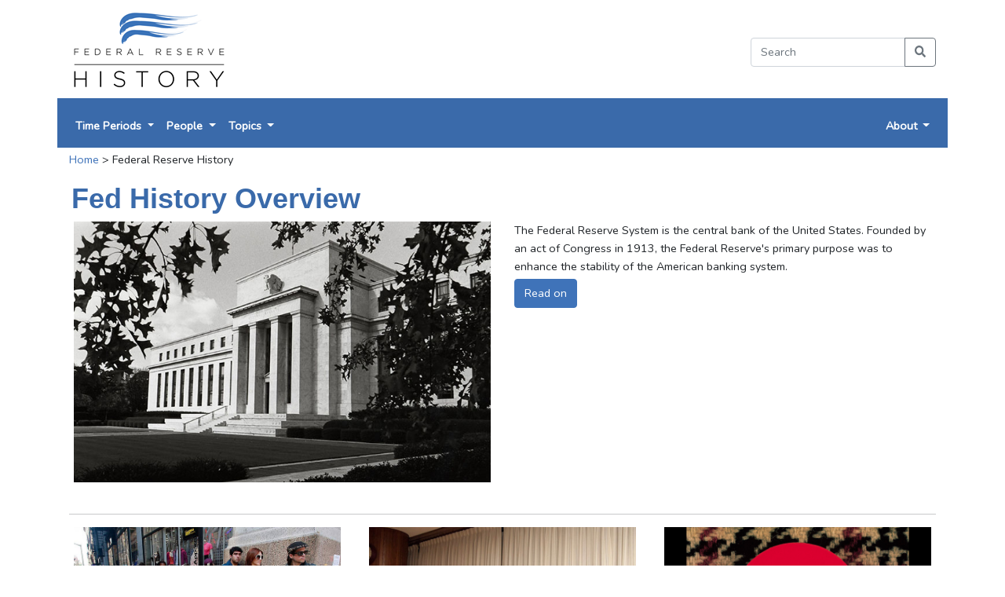

--- FILE ---
content_type: text/html; charset=utf-8
request_url: https://www.federalreservehistory.org/time-period/federal-reserve-history
body_size: 5050
content:



<!DOCTYPE html>
<!--[if lt IE 7]>      <html class="no-js lt-ie9 lt-ie8 lt-ie7"> <![endif]-->
<!--[if IE 7]>         <html class="no-js lt-ie9 lt-ie8"> <![endif]-->
<!--[if IE 8]>         <html class="no-js lt-ie9"> <![endif]-->
<!--[if gt IE 8]><!-->
<html class="no-js" lang="en">
<!--<![endif]-->
<head>
<link href="/-/media/Feature/Experience-Accelerator/Bootstrap-5/Bootstrap-5/Styles/optimized-min.css?t=20250407T154631Z" rel="stylesheet"><link href="/-/media/Base-Themes/Core-Libraries/styles/optimized-min.css?t=20250407T154633Z" rel="stylesheet"><link href="/-/media/Base-Themes/Main-Theme/styles/optimized-min.css?t=20250407T154634Z" rel="stylesheet"><link href="/-/media/Themes/FedHistory/FedHistory/History-2024/styles/optimized-min.css?t=20250407T154636Z" rel="stylesheet">

    
    



    <!-- Google Tag Manager -->
    <script>(function(w,d,s,l,i){w[l]=w[l]||[];w[l].push({'gtm.start':
                new Date().getTime(),event:'gtm.js'});var f=d.getElementsByTagName(s)[0],
            j=d.createElement(s),dl=l!='dataLayer'?'&l='+l:'';j.async=true;j.src=
            'https://www.googletagmanager.com/gtm.js?id='+i+dl;f.parentNode.insertBefore(j,f);
        })(window,document,'script','dataLayer','GTM-KM2SJ6L');</script>
    <!-- End Google Tag Manager -->
    <!-- Global site tag (gtag.js) - Google Analytics -->
    <script async src="https://www.googletagmanager.com/gtag/js?id=UA-93694350-1"></script>
    <script>
        window.dataLayer = window.dataLayer || [];
        function gtag(){dataLayer.push(arguments);}
        gtag('js', new Date());

        gtag('config', 'UA-93694350-1');
    </script>

    <title>Fed History Overview | Federal Reserve History</title>


<link rel="canonical" href="https://www.federalreservehistory.org/time-period/federal-reserve-history">



    <link href="/-/media/Project/FedHistory/FedHistory/newfaviconFRH.ico" rel="shortcut icon" />




<meta property="og:title"  content="Fed History Overview"><meta property="og:url"  content="https://www.federalreservehistory.org/time-period/federal-reserve-history">







<meta property="twitter:title"  content="Fed History Overview"><meta property="twitter:card"  content="summary_large_image">

    <meta name="viewport" content="width=device-width, initial-scale=1" />


<div class="component content">
    <div class="component-content">

<meta content="text/html; charset=UTF-8" http-equiv="Content-Type" />
<meta content="IE=Edge" http-equiv="X-UA-Compatible" />
<meta name="title" content="Fed History Overview" />










    </div>
</div>

</head>
<body class="default-device bodyclass">
    



    <!-- Google Tag Manager (noscript) -->
    <noscript><iframe src="https://www.googletagmanager.com/ns.html?id=GTM-KM2SJ6L"
                      height="0" width="0" style="display:none;visibility:hidden"></iframe></noscript>
    <!-- End Google Tag Manager (noscript) -->
    
<!-- #wrapper -->
<div id="wrapper">
    <!-- #header -->
    <header>
        <div id="header" class="container">
            <div class="row">



<div class="component content">
    <div class="component-content">


<div class="row">
    <div class="col-6">
        <a href="/" title="Federal Reserve History logo" tabindex="10">
            <img src="/-/media/Project/FedHistory/FedHistory/FedHistory2024.png?h=105&amp;iar=0&amp;w=201&amp;hash=AEAF022673B4F9A91DEA66FEBEF2BF2D" vspace="10" class="img-fluid d-block mx-auto mx-md-0" alt="Logo" width="201" height="105" style="margin: 10px 0px" />
        </a>
    </div>
    <div class="d-none d-md-block col-md-6">
        <form class="form-inline float-end mt-5" id="siteSearch">
            <div class="input-group">
                <input class="form-control" type="text" name="search" id="globalHeaderSearchbox" placeholder="Search" title="Search" alt="Submit search">
                <button class="btn btn-outline-secondary" type="submit"><i class="fas fa-search"></i></button>
            </div>
        </form>
    </div>
    <div class="col-4 d-md-none mt-3">
        <nav class="navbar navbar-expand-md navbar-light">
            <button class="navbar-toggler" type="button" data-bs-toggle="collapse" data-bs-target="#navbarSupportedContent" aria-controls="navbarSupportedContent" aria-expanded="false" aria-label="Toggle navigation">
                <span class="navbar-toggler-icon"></span>
            </button>
        </nav>
    </div>
</div>

<div class="row navbar-row">
    <div class="col-12">
        <nav class="navbar navbar-expand-md navbar-fed-history">
            <div class="collapse navbar-collapse mt-2" id="navbarSupportedContent">
                <form class="d-md-none form-inline" id="siteSearchMobile">
                    <div class="input-group">
                        <input class="form-control" type="text" name="search" id="globalHeaderSearchboxMobile" placeholder="Search" title="Search">
                        <div class="input-group-append">
                            <button class="btn" type="button"><i class="fas fa-search"></i></button>
                        </div>
                    </div>
                </form>

                
                <ul class="navbar-nav me-auto">
                    
                    <li class="nav-item dropdown">
                        <a class="nav-link dropdown-toggle" href="#" id="navbarDropdown{3D832227-7D6B-43DF-9C8A-62AB26A23557}" role="button" data-bs-toggle="dropdown" aria-haspopup="true" aria-expanded="false">
                            Time Periods
                        </a>                             
                        <div class="dropdown-menu" aria-labelledby="navbarDropdown{3D832227-7D6B-43DF-9C8A-62AB26A23557}">  
                           
                           
                                
                                    <a class="dropdown-item" title="Overview" href="/time-period/federal-reserve-history">Overview</a>                               
                                
                               
                                

                                
                           
                                
                               
                                
                                  <div class="dropdown-divider"></div>                                    
                                

                                
                           
                                
                               
                                

                                
                                    
                                      <a href="/time-period/great-recession-and-its-aftermath" class='dropdown-item'>Great Recession and After (2007-)</a>
                                    
                                      <a href="/time-period/great-moderation" class='dropdown-item'>Great Moderation (1982-2007)</a>
                                    
                                      <a href="/time-period/great-inflation" class='dropdown-item'>Great Inflation (1965-1982)</a>
                                    
                                      <a href="/time-period/treas-fed-accord-to-mid1960s" class='dropdown-item'>After the Accord (1951-1965)</a>
                                    
                                      <a href="/time-period/wwii-and-its-aftermath" class='dropdown-item'>WWII and After (1941-1951)</a>
                                    
                                      <a href="/time-period/great-depression" class='dropdown-item'>Great Depression (1929-1941)</a>
                                    
                                      <a href="/time-period/feds-formative-years" class='dropdown-item'>Fed's Formative Years (1913-1929)</a>
                                    
                                      <a href="/time-period/before-the-fed" class='dropdown-item'>Before the Fed (1791-1913)</a>
                                    
                                
                           
                                
                               
                                
                                  <div class="dropdown-divider"></div>                                    
                                

                                
                           
                                
                                    <a class="dropdown-item" href="/all-essays">List all essays</a>                               
                                
                               
                                

                                
                           
                       </div>
                      </li>
                           
                    <li class="nav-item dropdown">
                        <a class="nav-link dropdown-toggle" href="#" id="navbarDropdown{2A52F9A0-4C23-4718-A335-40957A5D48DB}" role="button" data-bs-toggle="dropdown" aria-haspopup="true" aria-expanded="false">
                            People
                        </a>                             
                        <div class="dropdown-menu" aria-labelledby="navbarDropdown{2A52F9A0-4C23-4718-A335-40957A5D48DB}">  
                           
                           
                                
                                    <a class="dropdown-item" href="/people/current-fed-leaders">Current Fed Leaders</a>                               
                                
                               
                                

                                
                           
                                
                               
                                
                                  <div class="dropdown-divider"></div>                                    
                                

                                
                           
                                
                                    <a class="dropdown-item" href="/people/time-period">People by time period</a>                               
                                
                               
                                

                                
                           
                                
                                    <a class="dropdown-item" href="/people/affiliation">People by affiliation</a>                               
                                
                               
                                

                                
                           
                                
                               
                                
                                  <div class="dropdown-divider"></div>                                    
                                

                                
                           
                                
                                    <a class="dropdown-item" href="/people">List All People</a>                               
                                
                               
                                

                                
                           
                       </div>
                      </li>
                           
                    <li class="nav-item dropdown">
                        <a class="nav-link dropdown-toggle" href="#" id="navbarDropdown{0D5431AA-088E-4AE6-BAAB-315FC4CA819E}" role="button" data-bs-toggle="dropdown" aria-haspopup="true" aria-expanded="false">
                            Topics
                        </a>                             
                        <div class="dropdown-menu" aria-labelledby="navbarDropdown{0D5431AA-088E-4AE6-BAAB-315FC4CA819E}">  
                           
                           
                                
                                    <a class="dropdown-item" title="Introduction" href="/topics">Browse by Topic</a>                               
                                
                               
                                

                                
                           
                                
                                    <a class="dropdown-item" href="/topics/fed-structure">Structure of the Fed</a>                               
                                
                               
                                

                                
                           
                                
                                    <a class="dropdown-item" href="/topics/fed-functions">Purposes and Functions</a>                               
                                
                               
                                

                                
                           
                       </div>
                      </li>
                           
                </ul>
                        

                 
                <ul class="navbar-nav ms-auto">
                    <li class="nav-item dropdown">
                        <a class="nav-link dropdown-toggle" href="#" id="navbarDropdownRight" role="button" data-bs-toggle="dropdown" aria-haspopup="true" aria-expanded="false">
                            About
                        </a>
                        <div class="dropdown-menu" aria-labelledby="navbarDropdownRight">
                             
                               <a class="dropdown-item" href="/about">About This Site</a>
                             
                               <a class="dropdown-item" href="/historian">Federal Reserve Historian</a>
                             
                               <a class="dropdown-item" href="/authors">Our Authors</a>
                             
                               <a class="dropdown-item" href="/related-resources">Related Resources</a>
                             
                        </div>
                    </li>
                </ul>
              
                       
            </div>
        </nav>
    </div>
</div>










<script>
document.addEventListener("DOMContentLoaded", function(){

    const searchBarRedirectResults = (terms) => {
        if (terms) {
            window.location.href ="/search#results_q=" + terms;
        }
    };

    const onClick = (evt) => {
            evt.stopPropagation();
            evt.preventDefault();
            searchBarRedirectResults(searchbox.value);
        };

    const onKeyUp = (evt) => {
            if (evt.keyCode === 13) {
                searchBarRedirectResults(searchbox.value);
            }
        };

    const onClickMobile = (evt) => {
            evt.stopPropagation();
            evt.preventDefault();
            searchBarRedirectResults(searchboxMobile.value);
        };

    const onKeyUpMobile = (evt) => {
            if (evt.keyCode === 13) {
                searchBarRedirectResults(searchboxMobile.value);
            }
        };

    const searchbox = document.getElementById('globalHeaderSearchbox');
    const searchboxMobile = document.getElementById('globalHeaderSearchboxMobile');
    const searchsubmit = document.querySelector('#siteSearch .input-group .btn');
    const searchsubmitMobile = document.querySelector('#siteSearchMobile .input-group .btn');

    searchbox.addEventListener('keyup', onKeyUp);
    searchsubmit.addEventListener('click', onClick);
    searchboxMobile.addEventListener('keyup', onKeyUpMobile);
    searchsubmitMobile.addEventListener('click', onClickMobile);

});
</script>

    </div>
</div>


<div class="component content col-12">
    <div class="component-content">
<div class='row'>
    <div aria-label="Breadcrumb" class="col-12 breadcrumbs">
        
    
      
        
            <a href="/">Home</a> &gt;
        
        
            <span aria-current="page"> Federal Reserve History </span>
         
           
    
    </div>
</div>    </div>
</div>
</div>
        </div>
    </header>
    <!-- /#header -->
    <!-- #content -->
    <main>
        <div id="content" class="container">
            <div class="row">



<div class="component content">
    <div class="component-content">
<div class="row">
    <div class="col-12">
        <div class="pt-3">
            <div class="row pb-4">
                <div class="col-12">
                    <h1>
                        <a href="/essays/federal-reserve-history">
                                Fed History Overview
                            </a>
                        
                        
                    </h1>

                </div>
                
                
                    <div class="col-12">
                        <div class="row">
                            <div class="col-12 col-md-6">
                                <div class="no-print">

                                    <img src="/-/media/Project/FedHistory/FedHistory/Images/eccles-bldg-1937.jpg?h=450&amp;iar=0&amp;w=720&amp;hash=993B49D9712E9876013840AB88870215" class="no-print img-fluid pull-left" alt="Marriner S. Eccles building, October 20, 1937" width="720" height="450" />
                                </div>
                            </div>
                            <div class="col-12 col-md-6">
                                The Federal Reserve System is the central bank of the United States. Founded by an act of Congress in 1913, the Federal Reserve's primary purpose was to enhance the stability of the American banking system.
                                <br />
                                <a href="/essays/federal-reserve-history" class="btn btn-primary mt-1">Read on</a>

                            </div>
                        </div>
                    </div>
                
            </div>
            <hr />
            <div class="row">
                
                    
                                                    
                          
                            
                            <div class="col-12 col-md-4 mb-lg-2">
                                <div class="row mb-3">
                                    <div class="col-12">
                                        <div class="image-wrapper">
                                            <img src="/-/media/Project/FedHistory/FedHistory/Images/great_recession_and_its_aftermath_1_720x450.jpg?h=450&amp;iar=0&amp;w=720&amp;hash=54FBE0450B16F4C66CAC15D064BB4709" class="img-fluid" alt="Job seekers line up to apply for positions at an American Apparel store April 2, 2009, in New York City." width="720" height="450" />
                                        </div>
                                    </div>
                                </div>
                                        
                                <div class="row">
                                    <div class="col-12">
                                        <h5 class="text-center"><a href="/time-period/great-recession-and-its-aftermath">Time Period: The Great Recession and After</a></h5>                                        
                                        <p class="lh-2">The deep, protracted downturn in 2007-09 was followed by an unusually slow recovery</p>
                                    </div>
                                </div>
                            </div>
                         
                    
                                                    
                          
                            
                            <div class="col-12 col-md-4 mb-lg-2">
                                <div class="row mb-3">
                                    <div class="col-12">
                                        <div class="image-wrapper">
                                            <img src="/-/media/Project/FedHistory/FedHistory/Images/great_moderation_1_720x450.jpg?h=450&amp;iar=0&amp;w=720&amp;hash=D56626B260850F1ECFBA44B3051B52F5" class="img-fluid" alt="Federal Reserve Board Chairs Ben Bernanke, Paul Volcker, and Alan Greenspan." width="720" height="450" />
                                        </div>
                                    </div>
                                </div>
                                        
                                <div class="row">
                                    <div class="col-12">
                                        <h5 class="text-center"><a href="/time-period/great-moderation">Time Period: The Great Moderation</a></h5>                                        
                                        <p class="lh-2">This period of relative macroeconomic stability lasted from the mid-1980s to 2007</p>
                                    </div>
                                </div>
                            </div>
                         
                    
                                                    
                          
                            
                            <div class="col-12 col-md-4 mb-lg-2">
                                <div class="row mb-3">
                                    <div class="col-12">
                                        <div class="image-wrapper">
                                            <img src="/-/media/Project/FedHistory/FedHistory/Images/great_inflation_1_720x450.jpg?h=450&amp;iar=0&amp;w=720&amp;hash=4BE729FA10DF3916273A197B0A128E4A" class="img-fluid" alt="Close-up of a &quot;Whip Inflation Now&quot; [WIN] button, President Ford&#39;s symbol of the fight against inflation." width="720" height="450" />
                                        </div>
                                    </div>
                                </div>
                                        
                                <div class="row">
                                    <div class="col-12">
                                        <h5 class="text-center"><a href="/time-period/great-inflation">Time Period: The Great Inflation</a></h5>                                        
                                        <p class="lh-2">The defining macroeconomic period of the second half of the 20th century lasted from 1965 to 1982</p>
                                    </div>
                                </div>
                            </div>
                         
                    
                                                    
                          
                            
                            <div class="col-12 col-md-4 mb-lg-2">
                                <div class="row mb-3">
                                    <div class="col-12">
                                        <div class="image-wrapper">
                                            <img src="/-/media/Project/FedHistory/FedHistory/Images/treasury_fed_accord_to_mid_1960s_720x450.jpg?h=450&amp;iar=0&amp;w=720&amp;hash=C71916B140316EA123BDF197F5832D33" class="img-fluid" alt="Federal Reserve Board Chairman William McChesney Martin, pictured beside President Lyndon Johnson, discusses the Board’s action on raising the discount rate at a December 1965 news conference." width="720" height="450" />
                                        </div>
                                    </div>
                                </div>
                                        
                                <div class="row">
                                    <div class="col-12">
                                        <h5 class="text-center"><a href="/time-period/treas-fed-accord-to-mid1960s">Time Period: After the Accord</a></h5>                                        
                                        <p class="lh-2">The Fed used its newly gained independence to create a new kind of monetary regime</p>
                                    </div>
                                </div>
                            </div>
                         
                    
                                                    
                          
                            
                            <div class="col-12 col-md-4 mb-lg-2">
                                <div class="row mb-3">
                                    <div class="col-12">
                                        <div class="image-wrapper">
                                            <img src="/-/media/Project/FedHistory/FedHistory/Images/wwii_to_treasury_accord_1_720x450.jpg?h=450&amp;iar=0&amp;w=720&amp;hash=51F8B4B1982A2252633F438E9CCC5414" class="img-fluid" alt="President Harry Truman meets with George Marshall, Economic Cooperation Administration chief Paul Hoffman, and ECA roving ambassador W. Averell Harriman to discuss the Marshall Plan." width="720" height="450" />
                                        </div>
                                    </div>
                                </div>
                                        
                                <div class="row">
                                    <div class="col-12">
                                        <h5 class="text-center"><a href="/time-period/wwii-and-its-aftermath">Time Period: WWII and After</a></h5>                                        
                                        <p class="lh-2">The Fed pegged interest rates at a low level during WWII and enforced the peg after the war ended</p>
                                    </div>
                                </div>
                            </div>
                         
                    
                                                    
                          
                            
                            <div class="col-12 col-md-4 mb-lg-2">
                                <div class="row mb-3">
                                    <div class="col-12">
                                        <div class="image-wrapper">
                                            <img src="/-/media/Project/FedHistory/FedHistory/Images/great_depression_1_720x450.jpg?h=450&amp;iar=0&amp;w=720&amp;hash=EC88009F64B979B35DB84A8168033714" class="img-fluid" alt="A bread line at Sixth Avenue and 42nd Street, New York City, during the Great Depression" width="720" height="450" />
                                        </div>
                                    </div>
                                </div>
                                        
                                <div class="row">
                                    <div class="col-12">
                                        <h5 class="text-center"><a href="/time-period/great-depression">Time Period: The Great Depression</a></h5>                                        
                                        <p class="lh-2">The worst downturn in U.S. history lasted from 1929 to 1941</p>
                                    </div>
                                </div>
                            </div>
                         
                    
                                                    
                          
                            
                            <div class="col-12 col-md-4 mb-lg-2">
                                <div class="row mb-3">
                                    <div class="col-12">
                                        <div class="image-wrapper">
                                            <img src="/-/media/Project/FedHistory/FedHistory/Images/feds_formative_years_1_720x450.jpg?h=450&amp;iar=0&amp;w=720&amp;hash=861C6C7DBA35DFE011C35FE066E395AD" class="img-fluid" alt="Front row, L-R: Charles Hamlin, William McAdoo, Frederic Delano. Back row, L-R: Paul Warburg, John Skelton Williams, W.P.G. Harding, A.C. Miller." width="720" height="450" />
                                        </div>
                                    </div>
                                </div>
                                        
                                <div class="row">
                                    <div class="col-12">
                                        <h5 class="text-center"><a href="/time-period/feds-formative-years">Time Period: The Fed's Formative Years</a></h5>                                        
                                        <p class="lh-2">The Fed came into its own in the two decades following the signing of the Federal Reserve Act in 1913</p>
                                    </div>
                                </div>
                            </div>
                         
                    
                                                    
                          
                            
                            <div class="col-12 col-md-4 mb-lg-2">
                                <div class="row mb-3">
                                    <div class="col-12">
                                        <div class="image-wrapper">
                                            <img src="/-/media/Project/FedHistory/FedHistory/Images/before_the_fed_1_720x450.jpg?h=450&amp;iar=0&amp;w=720&amp;hash=08F6D954E0C181FB381EBF7141D29CF6" class="img-fluid" alt="1982 photograph of Monticello entry hall with facing busts of Jefferson and Hamilton" width="720" height="450" />
                                        </div>
                                    </div>
                                </div>
                                        
                                <div class="row">
                                    <div class="col-12">
                                        <h5 class="text-center"><a href="/time-period/before-the-fed">Time Period: Before the Fed</a></h5>                                        
                                        <p class="lh-2">U.S. monetary and banking policy before the creation of the Fed</p>
                                    </div>
                                </div>
                            </div>
                         
                    
                
                
                     
                
            </div>
        </div>
    </div>
</div>    </div>
</div>
</div>
        </div>
    </main>
    <!-- /#content -->
    <!-- #footer -->
    <footer>
        <div id="footer" class="container">
            <div class="row">



<div class="component content">
    <div class="component-content">

<div class="row border-top mt-3 mb-2 pt-2">
    <div class="col-12">
        <h5><a href="/">Federal Reserve History</a></h5>
    </div>
    <div class="col-12 col-md-8">
       
         
             <a href="/about">About</a><br />
         
             <a href="/authors">Our Authors</a><br />
         
             <a href="/terms-of-use">Terms of Use</a><br />
         
             <a href="/privacy-policy">Privacy Policy</a><br />
         
             <a href="/sitemap">Sitemap</a><br />
         
       
    </div>
    <div class="col-12 col-md-4">
        <div class="text-md-end">
            
               

            <div class="footer-logo"><a href="/contact-us">
                    Contact Us <i class="fas fa-envelope"></i> 
                    
                </a>
            </div>

               

            <div class="footer-logo"><a href="http://twitter.com/FedHistory">
                    @FedHistory  
                    
                      <img src="/-/media/Project/FedHistory/FedHistory/x-logo-black.png" class="x-logo-black" />
                    
                </a>
            </div>

               
            
            
        </div>
    </div>
</div>    </div>
</div>
</div>
        </div>
    </footer>
    <!-- /#footer -->
</div>
<!-- /#wrapper -->

    



<script>
</script>


<script src="/-/media/project/fedhistory/shared/bootstrapbundlemin.js"></script>
<script src="/-/media/Base-Themes/Core-Libraries/scripts/optimized-min.js?t=20250407T154633Z"></script><script src="/-/media/Base-Themes/XA-API/Scripts/optimized-min.js?t=20250407T154633Z"></script><script src="/-/media/Base-Themes/Main-Theme/scripts/optimized-min.js?t=20250407T154633Z"></script><script src="/-/media/Base-Themes/Google-Maps-JS-Connector/Scripts/optimized-min.js?t=20250407T154634Z"></script><script src="/-/media/Base-Themes/Maps/Scripts/optimized-min.js?t=20250407T154634Z"></script><script src="/-/media/Base-Themes/SearchTheme/Scripts/optimized-min.js?t=20250407T154634Z"></script><script src="/-/media/Base-Themes/Components-Theme/Scripts/optimized-min.js?t=20250407T154635Z"></script><script src="/-/media/Base-Themes/Resolve-Conflicts/Scripts/optimized-min.js?t=20250407T154635Z"></script><script src="/-/media/Themes/FedHistory/FedHistory/History-2024/Scripts/optimized-min.js?t=20250407T154636Z"></script>    <!-- /#wrapper -->
<script type="text/javascript"  src="/qu8Lo6/ww/tj/yXPb/itPFgeV9a1/5w3EfD0hQNJVmf/GRsXSw/TWY-bD/EZaDQB"></script></body>
</html>